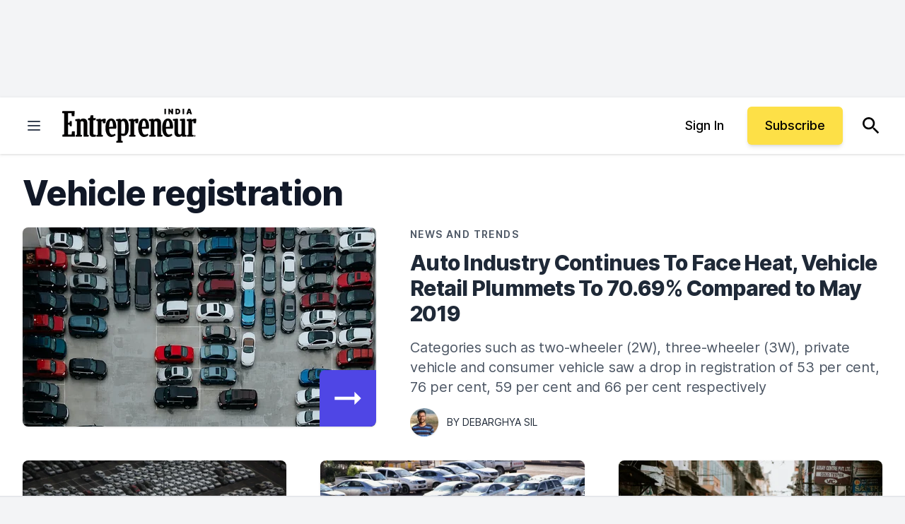

--- FILE ---
content_type: text/javascript;charset=utf-8
request_url: https://p1cluster.cxense.com/p1.js
body_size: 100
content:
cX.library.onP1('3o0ncphnxge1kqvzvmv42htqb');


--- FILE ---
content_type: text/javascript;charset=utf-8
request_url: https://id.cxense.com/public/user/id?json=%7B%22identities%22%3A%5B%7B%22type%22%3A%22ckp%22%2C%22id%22%3A%22mkkut8mcqgrt6ohb%22%7D%2C%7B%22type%22%3A%22lst%22%2C%22id%22%3A%223o0ncphnxge1kqvzvmv42htqb%22%7D%2C%7B%22type%22%3A%22cst%22%2C%22id%22%3A%223o0ncphnxge1kqvzvmv42htqb%22%7D%5D%7D&callback=cXJsonpCB1
body_size: 189
content:
/**/
cXJsonpCB1({"httpStatus":200,"response":{"userId":"cx:1i8l22m2hbz5p51f5ns37kt4j:2tbcph06ichih","newUser":true}})